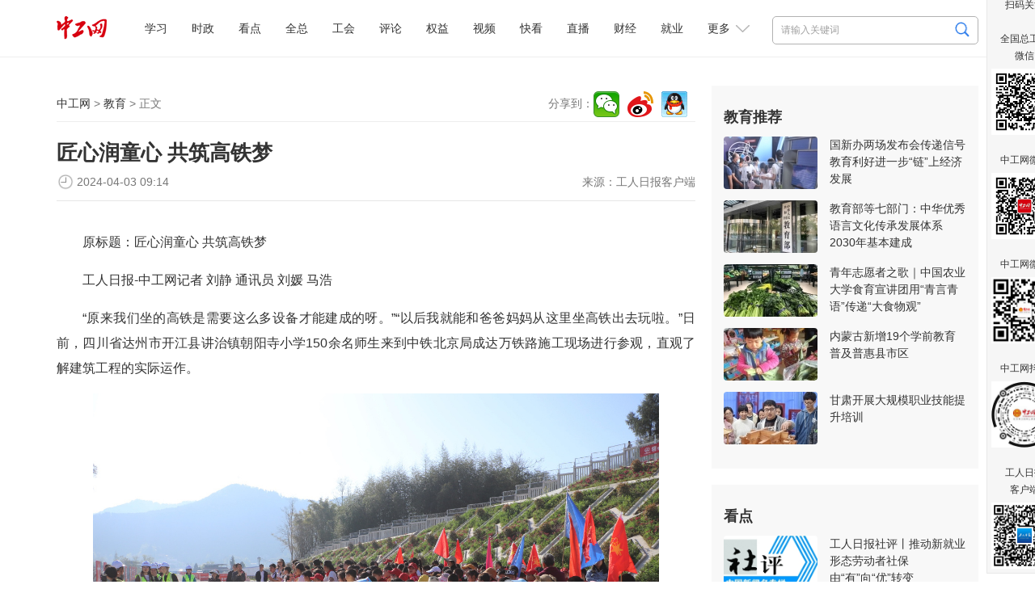

--- FILE ---
content_type: text/html
request_url: https://www.workercn.cn/c/2024-04-03/8209561.shtml
body_size: 8710
content:

<!DOCTYPE html>
<html>

	<head>
		<meta http-equiv="Content-Type" content="text/html; charset=utf-8" />
		<meta http-equiv="X-UA-Compatible" content="IE=Edge">
		<meta name="viewport" content="width=device-width, initial-scale=1.0, maximum-scale=1.0">
		<title>匠心润童心&#32;共筑高铁梦 - 教育 - 中工网</title>
        <meta name="keywords" content="学生,工程,参观,施工,操作流程,来到,高铁,进行" />
		<meta name="description" content="“原来我们坐的高铁是需要这么多设备才能建成的呀。”日前，四川省达州市开江县讲治镇朝阳寺小学150余名师生来到中铁北京局成达万铁路施工现场进行参观，直观了解建筑工程的实际运作。学生们先后参观了12号路基、灯塔村特大桥精品工程示范段及中心试验室" />
        <meta name="filetype" content="0" />
		<meta name="publishedtype" content="1" />
		<meta name="pagetype" content="1" />
		<meta name="catalogs" content="34058" />
		<meta name="contentid" content="8209561">
		<meta name="publishdate" content="2024-04-03 09:14:27">
		<meta name="author" content="卢云"/>
		<meta name="source" content="工人日报客户端">
        <link rel="stylesheet" href="/resources/css/content.css">
        
<meta name="viewport" content="width=device-width, initial-scale=1.0, maximum-scale=1.0">
<meta http-equiv="Content-Type" content="text/html; charset=utf-8" />
<meta http-equiv="X-UA-Compatible" content="IE=Edge">

<!-- css -->
<!-- <link rel="shortcut icon" type="image/ico" href="${prefix('images/favicon.ico')}" /> -->
<link rel="stylesheet" href="/v3/css/v3-framework.css">
<link rel="stylesheet" href="/v3/css/responsiveslides.css" />
<link rel="stylesheet" href="/v3/css/font-awesome.min.css" type="text/css" />
<link rel="stylesheet" href="/v3/css/bootstrap.min.css">
<link rel="stylesheet" href="/css/common.css">
<link rel="stylesheet" href="/css/layout.css">
<link rel="stylesheet" href="/css/index.css">
<link rel="stylesheet" href="/resources/css/content.css?20250410">

<!-- js -->
<script>
	var frontAppContext = '/cms/';
	var siteID = "122";
	var siteURL = "//www.workercn.cn/";
 	var siteAlias= "";
	var isPreview = false;
  	var url = window.location.href;
  	if(url.indexOf(frontAppContext) === 0){
	    var path=url.substring(frontAppContext.length);
	    if(path.indexOf('/preview/')===0||path.indexOf('preview/')===0){
	      isPreview=true;
	      siteURL = "/cms/preview/zgw/";
		}
	}
</script>

<script src="/js/jquery.min.js"></script>
<script src="/js/jquery.pseudo.js"></script>
<script src="/js/zcms_common.min.js" contextpath="/cms/"></script>
<script src="/js/zcms_frontend.js" contextpath="/cms/"></script>
<script src="/v3/js/responsiveslides.js"></script>
<script src="/v3/js/hammer.min.js"></script>
<script src="/v3/js/bootstrap.min.js"></script>
<script src="/js/index.js"></script>
<!--[if lt IE 10]><script src="/js/respond.src.js"></script><![endif]-->

		<!--<link rel="stylesheet" href="${prefix('resources/css/content.css')}">-->
        <link type="text/css" rel="stylesheet" href="/css/editormd.preview.css" />
		<!--<script type="text/javascript" src="${prefix('resources/js/jquery-1.8.3.min.js')}"></script>-->
        <script type="text/javascript" src="//res.wx.qq.com/open/js/jweixin-1.6.0.js"></script>
		<!--<link rel="stylesheet" href="${prefix('v3/css/font-awesome.min.css')}" type="text/css" />-->
		<!-- js -->
		<script>
          	var contentID = "8209561";
			var frontAppContext = '/cms/';
			var siteID = "122";
			var siteURL = "//www.workercn.cn/";
 			var siteAlias= "";
			var isPreview = false;
  			var url = window.location.href;
  			if(url.indexOf(frontAppContext) === 0){
	    	var path=url.substring(frontAppContext.length);
	    	if(path.indexOf('/preview/')===0||path.indexOf('preview/')===0){
	      	isPreview=true;
	      		siteURL = "/cms/preview/zgw/";
				}
			}
          var title = "匠心润童心&#32;共筑高铁梦";
     		var description = $('meta[name="description"]').attr('content');
      		var image = "https:" + siteURL + "/resources/images/fx-logo.jpg";
		</script>
		<!-- <script src="${prefix('js/zcms_common.min.js')}" contextpath="${FrontAppContext}"></script>
		<script src="${prefix('js/zcms_frontend.js')}" contextpath="${FrontAppContext}"></script>
		<script src="${prefix('v3/js/responsiveslides.js')}"></script>-->
	</head>

	<body>
		
<div class="header">
	<div class="head">
		<h1 class="logo"><a href="/"><img alt="中工娱乐" src="/resources/images/logo.png?250101"></A></h1>

		
<div class="search">
	<form name="form1" method="get" action="/search/result.shtml">
      <!--div class="xl"-->
        <!--select id="search-type" name="type"><option value="1">文章</option><option value="2">电子报</option></select-->
      <!--/div-->
		<input type="text" class="search1" name="query" id="query" suggest="true" suggestsource="Search.suggest" placeholder="请输入关键词" />
		<input type="image" class="search2" src="/resources/images/search2025.png" value="" width="18" height="19" />
		<input type="hidden" name="siteID" class="sbutton" value="122" />
      	<input type="hidden" name="type" id="search-type" />
        <input type="hidden" name="sort" id="search-sort" value="publishDate">
    <input type="hidden" name="startDate" id="search-startDate" value="">
     <input type="hidden" name="endDate" id="search-endDate" value="">
     <input type="hidden" name="catalogID" id="search-catalogID" value="">
	</form>
</div>
		<div class="mobile">
			<span class="grrb"><a href="/papers/grrb/index.html" target="_blank"><img src="/resources/images/grrb.gif"></a></span>
            <a class="msearch" href="/search/result.shtml" target="_blank">Search</a>  
			<span class="navigate"></span>
			<span class="sort"></span>
		</div> 
        <div id="nav" class="nav">
 	 <ul>
       		
 
   
     
       
    <li class="nav-item" id="000001000011"><a href="/xuexi/">学习</a></li>
     
     
       
    <li class="nav-item" id="000090000001"><a href="/news/">时政</a></li>
     
     
       
    <li class="nav-item" id="000001000006"><a href="/kandian/">看点</a></li>
     
     
       
    <li class="nav-item" id="000001000009"><a href="/quanzong/">全总</a></li>
     
     
       
    <li class="nav-item" id="000080000001"><a href="/acftu/">工会</a></li>
     
     
       
    <li class="nav-item" id="000074000007"><a href="/pl/pl/">评论</a></li>
     
     
       
    <li class="nav-item" id="000081000001"><a href="/right/">权益</a></li>
     
     
       
    <li class="nav-item" id="000094000005"><a href="/zgtv/">视频</a></li>
     
     
       
    <li class="nav-item" id="000001000031"><a href="/kankan/">快看</a></li>
     
     
       
    <li class="nav-item" id="000001000002"><a href="/zhibo/">直播</a></li>
     
     
       
    <li class="nav-item" id="000077000001"><a href="/finance/">财经</a></li>
     
     
       
    <li class="nav-item" id="000092000001"><a href="/job/">就业</a></li>
     
 
          <li id="dropdown">
            更多
            <i></i>
            <ul class="navmore">
                
 
   
     
       
    <li class="nav-item" id="000078000001"><a href="/firm/">企业</a></li>
     
     
       
    <li class="nav-item" id="000091000001"><a href="/world/">国际</a></li>
     
     
       
    <li class="nav-item" id="000076000001"><a href="/society/">民生</a></li>
     
     
       
    <li class="nav-item" id="000055000001"><a href="/auto/">汽车</a></li>
     
     
       
    <li class="nav-item" id="000075000001"><a href="/military/">军事</a></li>
     
     
       
    <li class="nav-item" id="000083000004"><a href="/character/">人物</a></li>
     
     
       
    <li class="nav-item" id="000082000001"><a href="/theory/">理论</a></li>
     
     
       
    <li class="nav-item" id="000085000001"><a href="/sports/">体育</a></li>
     
     
       
    <li class="nav-item" id="000001000010"><a href="/health/">健康</a></li>
     
     
       
    <li class="nav-item" id="000001000007"><a href="/gongyi/">公益</a></li>
     
     
       
    <li class="nav-item" id="000093000001"><a href="/edu/">教育</a></li>
     
     
       
    <li class="nav-item" id="000087000001"><a href="/ent/">文化</a></li>
     
     
       
    <li class="nav-item" id="000079000001"><a href="/tour/">旅游</a></li>
     
     
       
    <li class="nav-item" id="000001000013"><a href="/zhuanti/">专题</a></li>
     
     
       
    <li class="nav-item" id="000001000029"><a href="/zhuanlan/">专栏</a></li>
     
     
       
    <li class="nav-item" id="000001000008"><a href="/gongshi/">工事</a></li>
     
     
       
    <li class="nav-item" id="000001000001"><a href="/roll/">滚动</a></li>
     
     
       
    <li class="nav-item" id="000001000021"><a href="/tingting/">畅听</a></li>
     
 
           </ul>
          </li>
	 </ul>
   
</div>
	</div></div>

		<div class="container">
			<div class="left">
				<div class="navi">
					<div class="path">
						<a href="//www.workercn.cn/">中工网</a> &gt;
						<a href="/edu/">教育</a> &gt; 正文</div>
					<div class="share"></div>
				</div>
				<div class="titles">
                    
                    <h1 class="ctitle">匠心润童心&#32;共筑高铁梦</h1>
                    
                    
					<div class="signdate">
						<div class="reporter">
							来源：<span>工人日报客户端</span></div>
						<span class="time">2024-04-03&#32;09:14</span>
					</div>
				</div>
				<div class="ccontent"><p style="text-indent: 2em;">原标题：匠心润童心 共筑高铁梦</p><p style="text-indent: 2em;">工人日报-中工网记者 刘静 通讯员 刘媛 马浩</p><p style="text-indent:2em;">“原来我们坐的高铁是需要这么多设备才能建成的呀。”“以后我就能和爸爸妈妈从这里坐高铁出去玩啦。”日前，四川省达州市开江县讲治镇朝阳寺小学150余名师生来到中铁北京局成达万铁路施工现场进行参观，直观了解建筑工程的实际运作。</p><p style="text-align:center;"><img src="/upload/resources/image/2024/04/03/1869069_4096x10000.jpeg" style="width:700px;"/></p><p style="text-align:center;"><img src="/upload/resources/image/2024/04/03/1869070_4096x10000.jpeg" style="width:700px;"/></p><p style="text-indent:2em;">学生们先后参观了12号路基、灯塔村特大桥精品工程示范段及中心试验室。现场负责人从工程概况、施工工艺、施工流程、施工技术重难点、现场质量管控以及安全管控方面进行了全方位讲解。最后，来到中心试验室参观了解了各功能室相关工程仪器设备基本操作流程和试验原理，并现场演示恒温恒湿养护箱、显微镜等仪器操作流程。</p><p style="text-indent:2em;">此次活动的开展，既拓展了学生课外知识学习，又践行了央企社会教育责任，为学生们种下了筑路强国的种子。学生们纷纷表示：长大后要做中国式现代化的建设者。</p></div>
                
        <script>
          var contentID = "8209561"
        </script>
				<div class="editor">责任编辑：<span>卢云</span></div>
                                <div class="mtjz"><h2>媒体矩阵</h2><ul class=" list-paddingleft-2"><li><img src="//www.workercn.cn/upload/resources/image/2025/07/30/2521114.png"/><br/>全国总工会微信<br/></li><li><img src="//www.workercn.cn/upload/resources/image/2025/04/14/2380819.png"/><br/>工人日报客户端<br/></li></ul><ul class=" list-paddingleft-2"><li><img src="//www.workercn.cn/upload/resources/image/2024/12/02/2191297.jpg"/><br/>中工网微信<br/>
        </li><li><img src="/html/files/2020-11/18/20201118084946738668554.png"/><br/>中工网微博<br/>
        </li><li><img src="/html/files/2020-11/18/20201118084837740688668.png"/><br/>中工网抖音</li></ul></div>
			</div> 
			<div id="rightholder" class="frame-r">
                 
                 	
                    
<div class="right" style="margin-top: 0%;">
<h2>教育推荐</h2>
<ul class="imgtxt1">
 
   
     
       
    <li><a href="//www.workercn.cn/c/2026-01-21/8714969.shtml" target="_blank"><img src="//www.workercn.cn/upload/resources/image/2026/01/21/2697530_116x65c.jpg" /></a><h3><a href="//www.workercn.cn/c/2026-01-21/8714969.shtml" target="_blank">国新办两场发布会传递信号&#32;教育利好进一步“链”上经济发展</a></h3></li> 
     
     
       
    <li><a href="//www.workercn.cn/c/2026-01-21/8714839.shtml" target="_blank"><img src="//www.workercn.cn/upload/resources/image/2026/01/21/2697341_116x65c.jpg" /></a><h3><a href="//www.workercn.cn/c/2026-01-21/8714839.shtml" target="_blank">教育部等七部门：中华优秀语言文化传承发展体系2030年基本建成</a></h3></li> 
     
     
       
    <li><a href="//www.workercn.cn/c/2026-01-21/8714695.shtml" target="_blank"><img src="//www.workercn.cn/upload/resources/image/2026/01/21/2697334_116x65c.jpg" /></a><h3><a href="//www.workercn.cn/c/2026-01-21/8714695.shtml" target="_blank">青年志愿者之歌｜中国农业大学食育宣讲团用“青言青语”传递“大食物观”</a></h3></li> 
     
     
       
    <li><a href="//www.workercn.cn/c/2026-01-21/8714986.shtml" target="_blank"><img src="//www.workercn.cn/upload/resources/image/2026/01/21/2697601_116x65c.jpg" /></a><h3><a href="//www.workercn.cn/c/2026-01-21/8714986.shtml" target="_blank">内蒙古新增19个学前教育普及普惠县市区</a></h3></li> 
     
     
       
    <li><a href="//www.workercn.cn/c/2026-01-21/8714841.shtml" target="_blank"><img src="//www.workercn.cn/upload/resources/image/2026/01/21/2697320_116x65c.jpg" /></a><h3><a href="//www.workercn.cn/c/2026-01-21/8714841.shtml" target="_blank">甘肃开展大规模职业技能提升培训</a></h3></li> 
     
 
</ul>
</div>
					
                    
                    
              		
                    
                  	 
                    
<div class="right">
	<h2>看点</h2>
	
		<ul class="imgtxt1">
			
				<li>
					<a href="//www.workercn.cn/c/2026-01-22/8715358.shtml" target="_blank"><img src="//www.workercn.cn/upload/resources/image/2026/01/22/2697909_260x150c.jpg" alt="工人日报社评丨推动新就业形态劳动者社保由“有”向“优”转变" title="工人日报社评丨推动新就业形态劳动者社保由“有”向“优”转变"></a>
					<h3><a href="//www.workercn.cn/c/2026-01-22/8715358.shtml" target="_blank">工人日报社评丨推动新就业形态劳动者社保由“有”向“优”转变</a></h3>
				</li>
				<li>
					<a href="//www.workercn.cn/c/2026-01-22/8716064.shtml" target="_blank"><img src="//www.workercn.cn/upload/resources/image/2026/01/22/2698692_260x150c.jpg" alt="体视界丨辟谣！U23国足决赛“中国球迷免票”为不实信息；米兰冬奥会主火炬台设计方案揭晓" title="体视界丨辟谣！U23国足决赛“中国球迷免票”为不实信息；米兰冬奥会主火炬台设计方案揭晓"></a>
					<h3><a href="//www.workercn.cn/c/2026-01-22/8716064.shtml" target="_blank">体视界丨辟谣！U23国足决赛“中国球迷免票”为不实信息；米兰冬奥会主火炬台设计方案揭晓</a></h3>
				</li>
				<li>
					<a href="//www.workercn.cn/c/2026-01-22/8715957.shtml" target="_blank"><img src="//www.workercn.cn/upload/resources/image/2026/01/22/2698616_260x150c.png" alt="工人日报e网评丨一两888元卖呆呆家的土？“流量乞丐”的表演过于拙劣" title="工人日报e网评丨一两888元卖呆呆家的土？“流量乞丐”的表演过于拙劣"></a>
					<h3><a href="//www.workercn.cn/c/2026-01-22/8715957.shtml" target="_blank">工人日报e网评丨一两888元卖呆呆家的土？“流量乞丐”的表演过于拙劣</a></h3>
				</li>
				<li>
					<a href="//www.workercn.cn/c/2026-01-22/8715645.shtml" target="_blank"><img src="//www.workercn.cn/upload/resources/image/2026/01/22/2698184_260x150c.jpg" alt="劳动者权益小课堂｜岗位被AI替代，公司因此解雇员工合法吗？" title="劳动者权益小课堂｜岗位被AI替代，公司因此解雇员工合法吗？"></a>
					<h3><a href="//www.workercn.cn/c/2026-01-22/8715645.shtml" target="_blank">劳动者权益小课堂｜岗位被AI替代，公司因此解雇员工合法吗？</a></h3>
				</li>
				<li>
					<a href="//www.workercn.cn/c/2026-01-22/8715017.shtml" target="_blank"><img src="//www.workercn.cn/upload/resources/image/2026/01/22/2698134_260x150c.jpg" alt="大家说思政丨全国劳动模范司献凤：让世界“看懂”中国美" title="大家说思政丨全国劳动模范司献凤：让世界“看懂”中国美"></a>
					<h3><a href="//www.workercn.cn/c/2026-01-22/8715017.shtml" target="_blank">大家说思政丨全国劳动模范司献凤：让世界“看懂”中国美</a></h3>
				</li>
				<li>
					<a href="//www.workercn.cn/c/2026-01-21/8714955.shtml" target="_blank"><img src="//www.workercn.cn/upload/resources/image/2026/01/21/2697576_260x150c.jpg" alt="打工新鲜事儿丨记者直击低温下的“小哥”花式抗寒" title="打工新鲜事儿丨记者直击低温下的“小哥”花式抗寒"></a>
					<h3><a href="//www.workercn.cn/c/2026-01-21/8714955.shtml" target="_blank">打工新鲜事儿丨记者直击低温下的“小哥”花式抗寒</a></h3>
				</li>
		</ul>
	
</div>
                    
                     
                    
<div class="right">
	<h2>工会24小时</h2>
	
		<ul class="list">
			
				<li><span><a href="//www.workercn.cn/c/2026-01-22/8715347.shtml" target="_blank">定好小闹钟！各地工会新春“大礼包”上路了</a></span></li>
				<li><span><a href="//www.workercn.cn/c/2026-01-22/8715348.shtml" target="_blank">工会创新实践调研行｜江西赣县：网格员“穿针引线”织密工会服务网</a></span></li>
				<li><span><a href="//www.workercn.cn/c/2026-01-22/8715510.shtml" target="_blank">重庆：工会“家宴”让山城骑士暖身又暖心</a></span></li>
				<li><span><a href="//www.workercn.cn/c/2026-01-22/8715509.shtml" target="_blank">新闻特写｜当劳模工匠遇上航天精神</a></span></li>
				<li><span><a href="//www.workercn.cn/c/2026-01-22/8715631.shtml" target="_blank">山东省德州市总工会以贴心服务促入会&#32;驿站有了烟火气&#32;“暖新”服务聚人气</a></span></li>
				<li><span><a href="//www.workercn.cn/c/2026-01-22/8715508.shtml" target="_blank">江苏昆山市总工会实施培育工匠技能人才三年行动</a></span></li>
		</ul>
	
</div>
                    
                  	  
                    <div class="right">
					<h2>网评推荐</h2>
                  	<style>.zgsp li{    display:flex;  }  .zgsp em{    flex:1.5;text-align:center;  }  .zgsp a{    flex:5; } .zgsp em a{color:#3059dded;font-weight:bold;}</style><ul class="zgsp list-paddingleft-2" style="padding-left:0;"><li><em><a href="/pl/sp/" target="_blank">社评</a></em><a href="//www.workercn.cn/c/2026-01-22/8715358.shtml" target="_blank">推动新就业形态劳动者社保由“有”向“优”转变</a>
    </li><li><em><a href="/pl/wp/" target="_blank">中工网评</a></em><a href="//www.workercn.cn/c/2026-01-19/8712872.shtml" target="_blank">“娘家人”联手“代言人”，让职工诉求搭上“直通车”</a>
    </li><li><em><a href="/pl/ep/" target="_blank">e网评</a></em><a href="//www.workercn.cn/c/2026-01-22/8715957.shtml" target="_blank">一两888元卖呆呆家的土？“流量乞丐”的表演过于拙劣</a>
    </li><li><em style="width:50px"><a href="/pl/gsp/" target="_blank">工视评</a></em><a href="//www.workercn.cn/c/2025-12-03/8674295.shtml" target="_blank">博物馆里的餐饮服务，香在有“文化味儿”</a>
    </li><li><em><a href="/pl/kp/" target="_blank">中工快评</a></em><a href="//www.workercn.cn/c/2026-01-15/8709880.shtml" target="_blank">“工会移动厨房”暖人心更聚人心</a>
    </li><li><em><a href="/pl/ws/" target="_blank">我在我思</a></em><a href="//www.workercn.cn/c/2026-01-14/8708302.shtml" target="_blank">在工会“移动厨房”品出浓浓“家人味儿”</a>
    </li><li><em><a href="/pl/mp/" target="_blank">漫评</a></em><a href="//www.workercn.cn/c/2026-01-22/8715413.shtml" target="_blank">无感？</a>
    </li></ul>
                    </div>
                    
                    
              		
			</div>
		</div>
      		
			

			
<div class="foot-03">
  <p><a href="/c/2022-07-14/7100201.shtml" target="_blank">关于中工网</a> | <a href="/c/2022-07-14/7100204.shtml" target="_blank">版权声明</a> | 违法和不良信息举报电话：010-84151598 | 网络敲诈和有偿删帖举报电话：010-84151598<br/>Copyright © 2008-2026 by www.workercn.cn. all rights reserved</p>
</div>
<!--cms:block code="smgz">扫码关注</cms:block-->


<div class="floatewm">

	扫码关注

	<br><br> 全国总工会

	<br> 微信

	<br>

	<img src="//www.workercn.cn/upload/resources/image/2024/11/29/2188306.png" width="82">

	<br><br> 中工网微信

	<br>

	<img border="0" src="//www.workercn.cn/upload/resources/image/2024/12/02/2191297.jpg" width="82">

	<br><br> 中工网微博

	<br>

	<img border="0" src="//www.workercn.cn/resources/images/20200820111547076159099.png" width="82">

	<br><br> 中工网抖音

	<br>

	<img border="0" src="//www.workercn.cn/resources/images/20200820112207598310620.jpg" width="82">

	<br><br> 工人日报

	<br> 客户端

	<br>

	<img src="//www.workercn.cn/upload/resources/image/2025/04/14/2380819.png" width="82">

	<i onclick="$('.floatewm').hide();">×</i>

</div>
<script>
$(function () {
    function isIE() {
        if (!!window.ActiveXObject || "ActiveXObject" in window) {
            return true;
        } else {
            return false;
        }
    }
    if (isIE()) {
        $("video").each(function () {
            var self = $(this);
            var src = self.attr("src");
            var flag=src.substring(0,6);
            if (src.substring(0,2)=="//" && flag.indexOf("http") <= -1) {
                self.attr("src", window.location.protocol + src);
            }
        });
        $("video").each(function () {
            var self = $(this);
            var poster = self.attr("poster");
            var flag=poster.substring(0,6);
            if (poster.substring(0,2)=="//" && flag.indexOf("http") <= -1) {
                self.attr("poster", window.location.protocol + poster);
            }
        });
        $("video source").each(function () {
            var self = $(this);
            var src = self.attr("src");
            var flag=src.substring(0,6);
            if (src.substring(0,2)=="//" && flag.indexOf("http")<=-1) {
                self.attr("src", window.location.protocol + src);
            }
        });
        $(".video-js").each(function () {
            var self = $(this);
            var poster = self.attr("poster");
            var flag=poster.substring(0,6);
            if (poster.substring(0,2)=="//" && flag.indexOf('http')<=-1) {
                self.attr("poster", window.location.protocol + poster);
            }
        });
    }
   if(isIE()){
        if($('video').length==1){
           document.getElementsByClassName('vjs-big-play-button')[0].addEventListener("click",function(){$('video').attr('src',$('video').attr('src'))})        
        }
    }
})
</script>
<SCRIPT> 
    (function(w,d,g,r){ 
        w['_wd_o']=r; 
        w[r]=w[r]||function(){arguments.t=1*new Date(),(w[r].q=w[r].q||[]).push(arguments);}; 
        var a=d.createElement('script'),m=d.getElementsByTagName('script')[0]; 
        a.async=1; 
        a.src=g;m.parentNode.insertBefore(a,m); 
    })(window,document,'//cl3.webterren.com/webdig.js?z=34','_wa'); 
    _wa('wd_paramtracker', '_wdxid=000000000000000000000000000000000000000000'); 
</SCRIPT>

<script src="/js/stat.js"></script>
<SCRIPT>
$(function() {
   $(".search2").click(function() {
      $query = $("[name='query']").val();
      if ($query == "" || $query == null) {
         window.location.href="/search/"; 
      } else {
         window.location.href="/search/result.shtml?" + $("[name='form1']").serialize(); 
      }
      return false;
   });
})
</SCRIPT>
<script src="/resources/js/zgzj/callApp.js?_=24"></script>
<script>
  window.addEventListener('load',function(){
    function openAppFunction(type,jsonData) {
            const useTimeOut = setTimeout(() => {
                jsToCallApp(
                    {
                        type: type,
                        ...jsonData,
                    },
                    (data) => {
                        console.log(type, data)
                    },
                )
                clearTimeout(useTimeOut);
            }, 300);
    }
    var zgzj_share_url=window.location.href;
    var zgzj_share_title=$(".ctitle").length>0?$(".ctitle").text():document.title;
    var zgzj_share_desc=$('meta[name="description"]').attr('content');
    const jsonString_zgzj = {
                shareUrl: zgzj_share_url,//分享链接
                shareCorver: zgzj_share_img,//分享封面图，大小不超过32k，微信限制，不传客户端默认使用applogo
                shareTitle: zgzj_share_title,//分享标题
                shareDesc: zgzj_share_desc,//分享描述
            }
    if(navigator.userAgent.indexOf('QzApp')>-1){
        openAppFunction('setupShareData',{ shareData:JSON.stringify(jsonString_zgzj)})
      }
})

</script>
<script src="/resources/js/zgzj/adaptscreen4listpage.js?_=24"></script>
		<script src="/resources/js/jquery.wyshare.js?v=20220808"></script>
		<script src="/resources/js/all_content.js" language="javascript" type="text/javascript"></script> 
        
      <script>
    // 栏目菜单高亮
    var curCatalogInnerCode = "000093000001";
    for (var i = 1, len = curCatalogInnerCode.length; i < len / 11 + 1; i++) {
      var innerCode = curCatalogInnerCode.substring(0, i * 11);
      var catalogElement = document.getElementById(innerCode);
      if (catalogElement) {
        catalogElement.className += " on";
      }
    }
    var format = "";
    if (format === 'Markdown') {
      window.editormd.markdownToHTML('markdownCt',
              {
                htmlDecode: 'style,script,iframe',
                emoji: true,
                taskList: true,
                tex: true,
                flowChart: true,
                sequenceDiagram: true
              })
    }
  </script>

<script src="/cms/stat/front/stat.js" type="text/javascript"></script>
<script>
if(window._zcms_stat)_zcms_stat("SiteID=122&CatalogInnerCode=000093000001&Type=Article&LeafID=8209561&Dest=/cms/front/stat/dealer");
</script>

<!-- App=RCMS(中工网内容管理系统) 3.2.13,CostTime=57,PublishDate=2024-04-03 15:04:31 -->

<script src="/cms/recommend/js/fingerprint.js" type="text/javascript"></script>

<script src="/cms/recommend/js/recommendstat.js" type="text/javascript"></script>
<script>
if(window._zcms_recommendstat)_zcms_recommendstat("SiteID=122&ContentID=8209561&RecommendType=Content&Dest=/cms/front/recommends/dealer");
</script>
</body>
</html>


--- FILE ---
content_type: application/javascript
request_url: https://www.workercn.cn/resources/js/zgzj/callApp.js?_=24
body_size: 1901
content:
// #ifdef APP-PLUS || h5
// 这里根据移动端原生的 userAgent 来判断当前是 Android 还是 ios
const u = navigator.userAgent
// Android终端
const isAndroid = u.indexOf('Android') > -1 || u.indexOf('Adr') > -1
// IOS 终端
const isIOS = !!u.match(/\(i[^;]+;( U;)? CPU.+Mac OS X/)

/**
 * 配合 IOS 使用时的初始化方法
 */
const iosFunction = (callback) => {
	if (window.WebViewJavascriptBridge) { return callback(window.WebViewJavascriptBridge) }
	if (window.WVJBCallbacks) { return window.WVJBCallbacks.push(callback) }
	window.WVJBCallbacks = [callback]
	var WVJBIframe = document.createElement('iframe')
	WVJBIframe.style.display = 'none'
	WVJBIframe.src = 'wvjbscheme://__BRIDGE_LOADED__'
	document.documentElement.appendChild(WVJBIframe)
	setTimeout(function() {
		document.documentElement.removeChild(WVJBIframe)
	}, 0)
}

/**
 * 配合 Android 使用时的初始化方法
 */
const androidFunction = (callback) => {
	if (window.WebViewJavascriptBridge) {
		callback(window.WebViewJavascriptBridge)
	} else {
		document.addEventListener('WebViewJavascriptBridgeReady', function() {
			callback(window.WebViewJavascriptBridge)
		}, false)
	}
}

window.setupWebViewJavascriptBridge = isAndroid ? androidFunction : isIOS ? iosFunction : androidFunction
window.setupWebViewJavascriptBridge(function(bridge) {

})

// js注册方法
function appCallJsRegister(name, callBack) {
	window.setupWebViewJavascriptBridge(
		bridge => {
			bridge.registerHandler(name, callBack)
		}
	)
}

// js传递数据给java
function jsToCallApp(data, callBack) {
	if (window.WebViewJavascriptBridge) {
		window.WebViewJavascriptBridge.callHandler(
			'h5CallApp',
			data,
			function(responseData) {
				// 回传的数据
				callBack && callBack(responseData)
			}
		)
	} else {
		callBack && callBack(-1)
	}
}
var zgzj_share_img='//www.workercn.cn/resources/images/fx-logo.jpg';